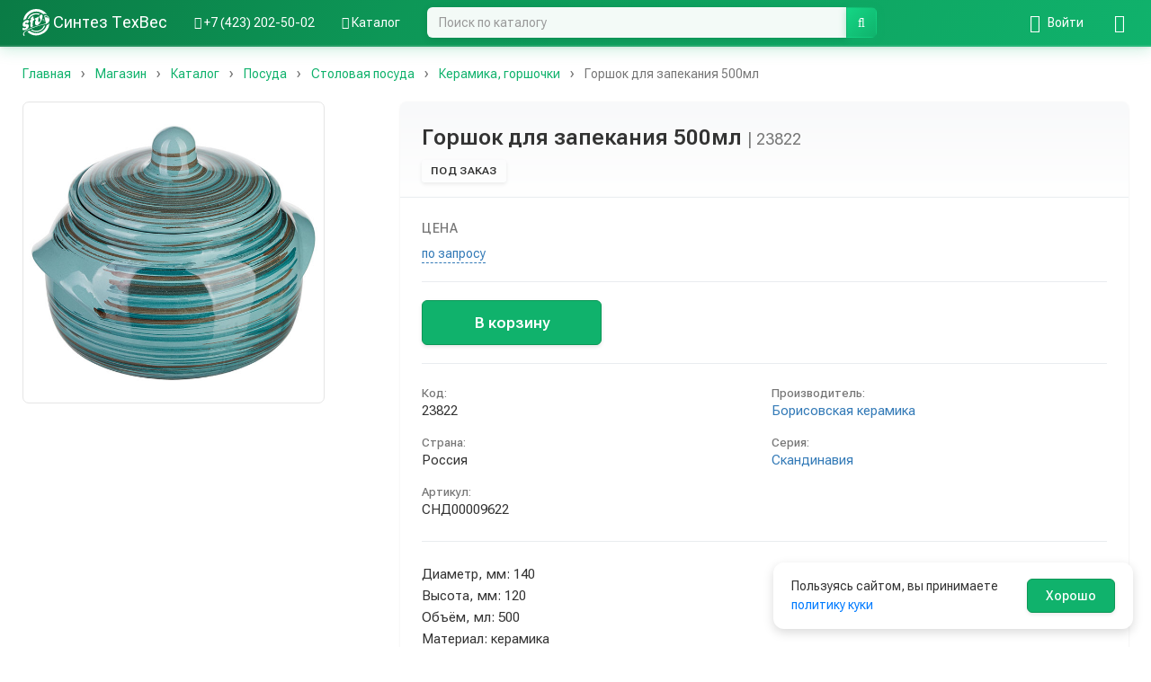

--- FILE ---
content_type: text/html; charset=UTF-8
request_url: https://sintezf.com/shop/product/gorshok-dlya-zapekaniya-500ml/11630
body_size: 8071
content:
<!DOCTYPE html>
<html lang="ru">
    <head>
        <meta charset="UTF-8" />
        <meta name="viewport" content="width=device-width, initial-scale=1.0">
        <meta name="yandex-verification" content="5877f8fc94360a7c" />
        <link rel="apple-touch-icon" sizes="180x180" href="/apple-touch-icon.png">
        <link rel="icon" type="image/png" sizes="32x32" href="/favicon-32x32.png">
        <link rel="icon" type="image/png" sizes="16x16" href="/favicon-16x16.png">
        <link rel="manifest" href="/site.webmanifest">
        <link rel="mask-icon" href="/safari-pinned-tab.svg" color="#10B26C">
        <meta name="msapplication-TileColor" content="#10B26C">
        <meta name="theme-color" content="#10B26C"/>
        <title>Купить Горшок для запекания 500мл Борисовская керамика Скандинавия | Синтез ТехВес</title>
        <meta name="description" content="Горшок для запекания 500мл Борисовская керамика Скандинавия. Заказать товар во Владивостоке с доставкой по всей России ✔ Бесплатная консультация специалиста ☎ +7 (423) 202-50-02.">
        <meta name="keywords" content="">
        <meta name="geo.region" content="RU-PRI" />
        <meta name="geo.placename" content="Владивосток" />
        <meta name="geo.position" content="43.089055;131.858817" />
        <meta name="ICBM" content="43.089055, 131.858817" />
        <meta name="google-site-verification" content="n78C644ahNtnOJeP5yrPXnN-eqhe5FkD-AVTVb08dnI" />
            <link rel="canonical" href="https://sintezf.com/shop/product/gorshok-dlya-zapekaniya-500ml/11630" />
                        <link rel="preconnect" href="https://fonts.googleapis.com">
            <link rel="preconnect" href="https://fonts.gstatic.com" crossorigin>
            <link href="https://fonts.googleapis.com/css2?family=Roboto+Flex:wght@100..1000&display=swap" rel="stylesheet">
            <link rel="stylesheet" href="/css/bootstrap.min.css" />
            <link rel="stylesheet" href="/css/variables.css" />
            <link rel="stylesheet" href="/css/font-awesome.min.css" />
            <link rel="stylesheet" href="/css/main.css" />
            <link rel="stylesheet" href="/css/navbar.css" />
            <link rel="stylesheet" href="/css/bootstrap-select.min.css" />
            <link rel="stylesheet" href="/css/modern-enhancements.css" />
            <link rel="stylesheet" href="/css/pages.css" />
        
    <link rel="stylesheet" href="/css/product-gallery.css" />
    <link rel="stylesheet" href="/css/catalog.css" />
    <link rel="stylesheet" href="/css/basket.css" />

        
                        <script src="/js/jquery.js"></script>
            <script src="/js/bootstrap.min.js"></script>
            <script src="/js/typeahead.js"></script>
            <script src="/js/common.js"></script>
            <script src="/js/bootstrap-select.min.js"></script>
            <script src="/js/catalog-search.js"></script>
            <script src="/js/js.cookie.min.js"></script>
            <script src="/js/cookie-consent.js"></script>
        
    <script src="/js/product-gallery.js"></script>
    <script src="/js/basket.js"></script>
    <script>
        $(document).ready(function(){
            window.basketQuantities = [];
        });
    </script>

    </head>
    <body>
                    <nav id="main-navbar" class="navbar navbar-default navbar-fixed-top">
                <div class="container">
                    <div class="navbar-header">
                                                <button type="button" class="navbar-toggle" data-toggle="collapse" data-target="#mobile-main-menu">
                            <span class="icon-bar"></span>
                            <span class="icon-bar"></span>
                            <span class="icon-bar"></span>
                        </button>
                                                                        <a href="/shop/basket" class="pull-right visible-xs basket-header-link" title="Корзина">
                            <i class="fa fa-shopping-basket"></i>
                            <span id="basket-total-header" class="badge basket-total" style="display: none;">
                                0&nbsp;<small>₽</small>
                            </span>
                        </a>
                        <a href="tel:+74232025002" class="pull-right visible-xs">
                            <i class="fa fa-phone"></i>
                        </a>
                        <a href="/shop/search" class="pull-right visible-xs">
                            <i class="fa fa-search"></i>
                        </a>
                                                                        <button type="button" class="pull-right visible-xs navbar-toggle catalog-toggle" data-toggle="collapse" data-target="#mobile-catalog-menu" title="Каталог">
                            <i class="fa fa-th-list"></i>
                        </button>
                                                <a class="navbar-brand" href="/">
                            <span>
                                <img src="/img/icon.svg" width="30" height="30" class="align-top" alt="Оборудование для ресторанов, кафе, столовых во Владивостоке | Синтез ТехВес">
                            </span>
                            <span class="hidden-xs">Синтез ТехВес<br></span>
                        </a>
                    </div>

                                                            <div class="collapse mobile-menu" id="mobile-catalog-menu">
                        <ul class="nav">
                                                        <li>
                                <a href="/shop/catalog/vesovoe-oborudovanie/368">
                                                                            
<img title="" alt="Весовое оборудование" width="300" class="menu-icon" src="/uploads/media/sonata_category/0001/05/thumb_4093_sonata_category_standard.jpeg" />

                                                                        <span class="menu-text">Весовое оборудование</span>
                                </a>
                            </li>
                                                        <li>
                                <a href="/shop/catalog/oborudovanie/5">
                                                                            
<img title="" alt="Оборудование" width="300" class="menu-icon" src="/uploads/media/sonata_category/0001/01/thumb_2_sonata_category_standard.jpeg" />

                                                                        <span class="menu-text">Оборудование</span>
                                </a>
                            </li>
                                                        <li>
                                <a href="/shop/catalog/posuda/7">
                                                                            
<img title="" alt="Посуда" width="300" class="menu-icon" src="/uploads/media/sonata_category/0001/01/thumb_4_sonata_category_standard.jpeg" />

                                                                        <span class="menu-text">Посуда</span>
                                </a>
                            </li>
                                                        <li>
                                <a href="/shop/catalog/konditerskiy-inventar/4">
                                                                            
<img title="" alt="Кондитерский инвентарь" width="300" class="menu-icon" src="/uploads/media/sonata_category/0001/01/thumb_1_sonata_category_standard.jpeg" />

                                                                        <span class="menu-text">Кондитерский инвентарь</span>
                                </a>
                            </li>
                                                        <li>
                                <a href="/shop/catalog/siropy-toppingi-smesi-kofe-kukuruza-dobavki-dlya-popkorna/8">
                                                                            
<img title="" alt="Сиропы, топпинги, смеси, кофе, кукуруза, добавки для попкорна" width="300" class="menu-icon" src="/uploads/media/sonata_category/0001/01/thumb_5_sonata_category_standard.jpeg" />

                                                                        <span class="menu-text">Сиропы, топпинги, смеси, кофе, кукуруза, добавки для попкорна</span>
                                </a>
                            </li>
                                                        <li>
                                <a href="/shop/catalog/povarskaya-forma-i-tekstil/6">
                                                                            
<img title="" alt="Поварская форма и текстиль" width="300" class="menu-icon" src="/uploads/media/sonata_category/0001/01/thumb_3_sonata_category_standard.jpeg" />

                                                                        <span class="menu-text">Поварская форма и текстиль</span>
                                </a>
                            </li>
                                                        <li>
                                <a href="/shop/catalog/zapchasti/415">
                                                                            
<img title="" alt="Запчасти" width="300" class="menu-icon" src="/uploads/media/sonata_category/0001/22/thumb_21807_sonata_category_standard.jpeg" />

                                                                        <span class="menu-text">Запчасти</span>
                                </a>
                            </li>
                                                    </ul>
                    </div>
                    
                                        <div class="collapse navbar-collapse mobile-menu" id="mobile-main-menu">
                        
<ul class="navbar-nav nav">
    <li class="first">
        <a href="tel:+74232025002">
            <i class="fa fa-phone"></i>
            <span>+7 (423) 202-50-02</span>
        </a>
    </li>
        <li class="catalog-dropdown hidden-xs">
        <a href="/shop/catalog/" title="Каталог">
            <i class="fa fa-th-list"></i>
            <span>Каталог</span>
        </a>
                <ul class="catalog-dropdown-menu">
                        <li>
                <a href="/shop/catalog/vesovoe-oborudovanie/368">
                                            
<img title="" alt="Весовое оборудование" width="300" class="catalog-menu-icon" src="/uploads/media/sonata_category/0001/05/thumb_4093_sonata_category_standard.jpeg" />

                                        <span class="catalog-menu-text">Весовое оборудование</span>
                </a>
            </li>
                        <li>
                <a href="/shop/catalog/oborudovanie/5">
                                            
<img title="" alt="Оборудование" width="300" class="catalog-menu-icon" src="/uploads/media/sonata_category/0001/01/thumb_2_sonata_category_standard.jpeg" />

                                        <span class="catalog-menu-text">Оборудование</span>
                </a>
            </li>
                        <li>
                <a href="/shop/catalog/posuda/7">
                                            
<img title="" alt="Посуда" width="300" class="catalog-menu-icon" src="/uploads/media/sonata_category/0001/01/thumb_4_sonata_category_standard.jpeg" />

                                        <span class="catalog-menu-text">Посуда</span>
                </a>
            </li>
                        <li>
                <a href="/shop/catalog/konditerskiy-inventar/4">
                                            
<img title="" alt="Кондитерский инвентарь" width="300" class="catalog-menu-icon" src="/uploads/media/sonata_category/0001/01/thumb_1_sonata_category_standard.jpeg" />

                                        <span class="catalog-menu-text">Кондитерский инвентарь</span>
                </a>
            </li>
                        <li>
                <a href="/shop/catalog/siropy-toppingi-smesi-kofe-kukuruza-dobavki-dlya-popkorna/8">
                                            
<img title="" alt="Сиропы, топпинги, смеси, кофе, кукуруза, добавки для попкорна" width="300" class="catalog-menu-icon" src="/uploads/media/sonata_category/0001/01/thumb_5_sonata_category_standard.jpeg" />

                                        <span class="catalog-menu-text">Сиропы, топпинги, смеси, кофе, кукуруза, добавки для попкорна</span>
                </a>
            </li>
                        <li>
                <a href="/shop/catalog/povarskaya-forma-i-tekstil/6">
                                            
<img title="" alt="Поварская форма и текстиль" width="300" class="catalog-menu-icon" src="/uploads/media/sonata_category/0001/01/thumb_3_sonata_category_standard.jpeg" />

                                        <span class="catalog-menu-text">Поварская форма и текстиль</span>
                </a>
            </li>
                        <li>
                <a href="/shop/catalog/zapchasti/415">
                                            
<img title="" alt="Запчасти" width="300" class="catalog-menu-icon" src="/uploads/media/sonata_category/0001/22/thumb_21807_sonata_category_standard.jpeg" />

                                        <span class="catalog-menu-text">Запчасти</span>
                </a>
            </li>
                    </ul>
            </li>
</ul>

<ul class="navbar-nav navbar-right nav">
                    <li class="first hidden-xs login-dropdown">
            <a href="/login" title="Войти">
                <i class="fa fa-sign-in"></i>
                <span class="hidden-xs">Войти</span>
            </a>
            <ul class="login-dropdown-menu">
                <li class="login-dropdown-text">
                    <div class="login-dropdown-info">
                        Войдите, чтобы совершать покупки и отслеживать заказы
                    </div>
                </li>
                <li role="separator" class="divider"></li>
                <li>
                    <a href="/login">
                        <i class="fa fa-sign-in"></i> Войти
                    </a>
                </li>
                <li>
                    <a href="/register">
                        <i class="fa fa-user-plus"></i> Зарегистрироваться
                    </a>
                </li>
            </ul>
        </li>
        
                <li class="first visible-xs">
            <a href="/login">
                <i class="fa fa-sign-in"></i>
                <span>Войти</span>
            </a>
        </li>
        <li class="visible-xs">
            <a href="/register">
                <i class="fa fa-user-plus"></i>
                <span>Регистрация</span>
            </a>
        </li>
            <li class="last">
        <a href="/shop/basket" title="Корзина">
            <i class="fa fa-shopping-basket"></i>
            <span id="basket-total" class="badge basket-total" style="display: none;">
                0&nbsp;<small>₽</small>
            </span>
        </a>
    </li>
</ul>

                        <form class="navbar-form hidden-xs" role="search" method="GET" action="/shop/catalog/">
                            <div class="form-group">
                                <div class="input-group">
                                    <input class="form-control" id="catalog-search" name="query" placeholder="Поиск по каталогу" autocomplete="off" type="text">
                                    <span class="input-group-btn">
                                        <button class="btn btn-default btn-md" type="submit">
                                            <i class="fa fa-search"></i>
                                        </button>
                                    </span>
                                </div>
                            </div>
                        </form>

                    </div>
                </div>
            </nav>
        
        
        
        <div class="container">
            
            <div class="clearfix">
            

    <ol class="breadcrumb" itemtype="https://schema.org/BreadcrumbList" itemscope="">
                    <li itemprop="itemListElement" itemscope="" itemtype="https://schema.org/ListItem">
                                    <a href="/" itemprop="item">
                                                    <span itemprop="name">Главная</span>
            <meta itemprop="position" content="1" />
    
                    </a>
                            </li>
                    <li itemprop="itemListElement" itemscope="" itemtype="https://schema.org/ListItem">
                                    <a href="/shop" itemprop="item">
                                                    <span itemprop="name">Магазин</span>
            <meta itemprop="position" content="2" />
    
                    </a>
                            </li>
                    <li itemprop="itemListElement" itemscope="" itemtype="https://schema.org/ListItem">
                                    <a href="/shop/catalog/katalog/2" itemprop="item">
                                                    <span itemprop="name">Каталог</span>
            <meta itemprop="position" content="3" />
    
                    </a>
                            </li>
                    <li itemprop="itemListElement" itemscope="" itemtype="https://schema.org/ListItem">
                                    <a href="/shop/catalog/posuda/7" itemprop="item">
                                                    <span itemprop="name">Посуда</span>
            <meta itemprop="position" content="4" />
    
                    </a>
                            </li>
                    <li itemprop="itemListElement" itemscope="" itemtype="https://schema.org/ListItem">
                                    <a href="/shop/catalog/stolovaya-posuda/51" itemprop="item">
                                                    <span itemprop="name">Столовая посуда</span>
            <meta itemprop="position" content="5" />
    
                    </a>
                            </li>
                    <li itemprop="itemListElement" itemscope="" itemtype="https://schema.org/ListItem">
                                    <a href="/shop/catalog/keramika-gorshochki/117" itemprop="item">
                                                    <span itemprop="name">Керамика, горшочки</span>
            <meta itemprop="position" content="6" />
    
                    </a>
                            </li>
                    <li itemprop="itemListElement" itemscope="" itemtype="https://schema.org/ListItem" class="active">
                                    <a href="/shop/product/gorshok-dlya-zapekaniya-500ml/11630" itemprop="item">
                                                    <span itemprop="name">Горшок для запекания 500мл</span>
            <meta itemprop="position" content="7" />
    
                    </a>
                            </li>
            </ol>

        </div>
    
    <div class="row">
        <div class="col-md-4">
            <div class="product-gallery">
                <div class="product-gallery-main">
                                                                        <img src="/uploads/media/product_catalog/0001/39/739627ed158d9380a7419e570eae639e64a343c0.jpeg" alt="Горшок для запекания 500мл" class="img-responsive">
                                                            </div>
                            </div>
        </div>
        <div class="col-md-8">
            <div class="product-card">
                <div class="product-card-header">
                    <h1 class="product-title">
                        Горшок для запекания 500мл <span class="product-sku">| 23822</span>                    </h1>
                    <div class="product-availability-line">
                        <div class="product-availability-badge product-availability-badge-d_on_request">
                            Под заказ
                        </div>
                                            </div>
                </div>
                <div class="product-card-body">
                    <div class="product-price-section">
                        <div class="product-price-label">Цена</div>
                        <div class="product-price-value">
                                                            <span tabindex="0" data-trigger="focus" data-toggle="popover" data-container="body" data-content="Позвоните или напишите, чтобы уточнить цену" data-placement="bottom" class="unknown-price-link">по запросу</span>                                                    </div>
                    </div>
                    
                    <div class="product-basket-section">
                                                    <div id="product-basket-controls" data-product-id="11630">
                                                                    <div class="product-basket-add">
                                        <button type="button" class="btn btn-primary product-add-to-basket-btn" id="product-add-to-basket" data-product-id="11630">
                                            В корзину
                                        </button>
                                    </div>
                                                            </div>
                                            </div>
                    
                    <div class="product-info-section">
                        <div class="product-info-grid">
                            <div class="product-info-item">
                                <span class="product-info-label">Код:</span>
                                <span class="product-info-value">23822</span>
                            </div>
                                                            <div class="product-info-item">
                                    <span class="product-info-label">Производитель:</span>
                                    <span class="product-info-value">
                                        <a href="/shop/catalog?manufacturer=532">Борисовская керамика</a>
                                    </span>
                                </div>
                                                                                        <div class="product-info-item">
                                    <span class="product-info-label">Страна:</span>
                                    <span class="product-info-value">Россия</span>
                                </div>
                                                                                        <div class="product-info-item">
                                    <span class="product-info-label">Серия:</span>
                                    <span class="product-info-value">
                                        <a href="/shop/catalog?series=804">Скандинавия</a>
                                    </span>
                                </div>
                                                                                        <div class="product-info-item">
                                    <span class="product-info-label">Артикул:</span>
                                    <span class="product-info-value">СНД00009622</span>
                                </div>
                                                                                </div>
                    </div>

                                            <div class="product-description-section">
                            <div class="product-description">
                                Диаметр, мм: 140<br>Высота, мм: 120<br>Объём, мл: 500<br>Материал:  керамика
                            </div>
                        </div>
                                    </div>
            </div>
        </div>
    </div>
        <div class="row">
        <div class="container">
            <h3 class="related-products-title">Похожие товары</h3>
            <div class="mosaic-view-mode">
                <div class="mosaic-products-container">
                                                    <div class="mosaic-product-card">
                    <a href="/shop/product/gorshok-dlya-zapekaniya-600ml/14723" class="mosaic-product-link">
                        <div class="mosaic-product-badges">
                            <div class="mosaic-product-badge mosaic-product-badge-b_in_delivery">
                                В пути
                            </div>
                                                    </div>
                        <div class="mosaic-product-image">
                                                            
<img title="" alt="Горшок для запекания 600мл" width="300" class="img-responsive" src="/uploads/media/product_catalog/0001/42/thumb_41607_product_catalog_standard.jpeg" />

                                                    </div>
                        <div class="mosaic-product-info">
                            <div class="mosaic-product-name">Горшок для запекания 600мл</div>
                                                            <div class="mosaic-product-sku">
                                    <span class="mosaic-product-label">Код: </span>
                                    <span class="mosaic-product-value">27348</span>
                                </div>
                                                                                        <div class="mosaic-product-manufacturer">
                                    <span class="mosaic-product-label">Производитель: </span>
                                    <span class="mosaic-product-value">Борисовская керамика</span>
                                </div>
                                                                                                                    <div class="mosaic-product-country">
                                    <span class="mosaic-product-label">Страна: </span>
                                    <span class="mosaic-product-value">Россия</span>
                                </div>
                                                                                        <div class="mosaic-product-price">
                                    <span class="mosaic-product-price-current"><b>390&nbsp;<small>₽</small></b></span>
                                                                    </div>
                                                    </div>
                    </a>
                                        <div class="catalog-product-basket-controls" data-product-id="14723">
                                                    <button type="button" class="btn btn-primary catalog-add-to-basket" data-product-id="14723">
                                В корзину
                            </button>
                                            </div>
                </div>
                                                        <div class="mosaic-product-card">
                    <a href="/shop/product/gorshok-dlya-zapekaniya-450ml/14714" class="mosaic-product-link">
                        <div class="mosaic-product-badges">
                            <div class="mosaic-product-badge mosaic-product-badge-d_on_request">
                                Под заказ
                            </div>
                                                    </div>
                        <div class="mosaic-product-image">
                                                            
<img title="" alt="Горшок для запекания 450мл" width="300" class="img-responsive" src="/uploads/media/product_catalog/0001/42/thumb_41598_product_catalog_standard.jpeg" />

                                                    </div>
                        <div class="mosaic-product-info">
                            <div class="mosaic-product-name">Горшок для запекания 450мл</div>
                                                            <div class="mosaic-product-sku">
                                    <span class="mosaic-product-label">Код: </span>
                                    <span class="mosaic-product-value">27369</span>
                                </div>
                                                                                        <div class="mosaic-product-manufacturer">
                                    <span class="mosaic-product-label">Производитель: </span>
                                    <span class="mosaic-product-value">Борисовская керамика</span>
                                </div>
                                                                                                                    <div class="mosaic-product-country">
                                    <span class="mosaic-product-label">Страна: </span>
                                    <span class="mosaic-product-value">Россия</span>
                                </div>
                                                                                        <div class="mosaic-product-price">
                                    <span tabindex="0" data-trigger="focus" data-toggle="popover" data-container="body" data-content="Позвоните или напишите, чтобы уточнить цену" data-placement="bottom" class="unknown-price-link">цена по запросу</span>                                </div>
                                                    </div>
                    </a>
                                        <div class="catalog-product-basket-controls" data-product-id="14714">
                                                    <button type="button" class="btn btn-primary catalog-add-to-basket" data-product-id="14714">
                                В корзину
                            </button>
                                            </div>
                </div>
                                                        <div class="mosaic-product-card">
                    <a href="/shop/product/gorshok-dlya-zapekaniya-500ml/14720" class="mosaic-product-link">
                        <div class="mosaic-product-badges">
                            <div class="mosaic-product-badge mosaic-product-badge-d_on_request">
                                Под заказ
                            </div>
                                                    </div>
                        <div class="mosaic-product-image">
                                                            
<img title="" alt="Горшок для запекания 500мл" width="300" class="img-responsive" src="/uploads/media/product_catalog/0001/42/thumb_41604_product_catalog_standard.jpeg" />

                                                    </div>
                        <div class="mosaic-product-info">
                            <div class="mosaic-product-name">Горшок для запекания 500мл</div>
                                                            <div class="mosaic-product-sku">
                                    <span class="mosaic-product-label">Код: </span>
                                    <span class="mosaic-product-value">27322</span>
                                </div>
                                                                                        <div class="mosaic-product-manufacturer">
                                    <span class="mosaic-product-label">Производитель: </span>
                                    <span class="mosaic-product-value">Борисовская керамика</span>
                                </div>
                                                                                                                    <div class="mosaic-product-country">
                                    <span class="mosaic-product-label">Страна: </span>
                                    <span class="mosaic-product-value">Россия</span>
                                </div>
                                                                                        <div class="mosaic-product-price">
                                    <span tabindex="0" data-trigger="focus" data-toggle="popover" data-container="body" data-content="Позвоните или напишите, чтобы уточнить цену" data-placement="bottom" class="unknown-price-link">цена по запросу</span>                                </div>
                                                    </div>
                    </a>
                                        <div class="catalog-product-basket-controls" data-product-id="14720">
                                                    <button type="button" class="btn btn-primary catalog-add-to-basket" data-product-id="14720">
                                В корзину
                            </button>
                                            </div>
                </div>
                                                        <div class="mosaic-product-card">
                    <a href="/shop/product/gorshok-dlya-zapekaniya-500ml/14721" class="mosaic-product-link">
                        <div class="mosaic-product-badges">
                            <div class="mosaic-product-badge mosaic-product-badge-d_on_request">
                                Под заказ
                            </div>
                                                    </div>
                        <div class="mosaic-product-image">
                                                            
<img title="" alt="Горшок для запекания 500мл" width="300" class="img-responsive" src="/uploads/media/product_catalog/0001/42/thumb_41605_product_catalog_standard.jpeg" />

                                                    </div>
                        <div class="mosaic-product-info">
                            <div class="mosaic-product-name">Горшок для запекания 500мл</div>
                                                            <div class="mosaic-product-sku">
                                    <span class="mosaic-product-label">Код: </span>
                                    <span class="mosaic-product-value">27345</span>
                                </div>
                                                                                        <div class="mosaic-product-manufacturer">
                                    <span class="mosaic-product-label">Производитель: </span>
                                    <span class="mosaic-product-value">Борисовская керамика</span>
                                </div>
                                                                                                                    <div class="mosaic-product-country">
                                    <span class="mosaic-product-label">Страна: </span>
                                    <span class="mosaic-product-value">Россия</span>
                                </div>
                                                                                        <div class="mosaic-product-price">
                                    <span tabindex="0" data-trigger="focus" data-toggle="popover" data-container="body" data-content="Позвоните или напишите, чтобы уточнить цену" data-placement="bottom" class="unknown-price-link">цена по запросу</span>                                </div>
                                                    </div>
                    </a>
                                        <div class="catalog-product-basket-controls" data-product-id="14721">
                                                    <button type="button" class="btn btn-primary catalog-add-to-basket" data-product-id="14721">
                                В корзину
                            </button>
                                            </div>
                </div>
                                                        <div class="mosaic-product-card">
                    <a href="/shop/product/gorshok-dlya-zapekaniya-500ml-lavanda/15878" class="mosaic-product-link">
                        <div class="mosaic-product-badges">
                            <div class="mosaic-product-badge mosaic-product-badge-d_on_request">
                                Под заказ
                            </div>
                                                    </div>
                        <div class="mosaic-product-image">
                                                            
<img title="" alt="Горшок для запекания 500мл Лаванда" width="300" class="img-responsive" src="/uploads/media/product_catalog/0001/43/thumb_42978_product_catalog_standard.jpeg" />

                                                    </div>
                        <div class="mosaic-product-info">
                            <div class="mosaic-product-name">Горшок для запекания 500мл Лаванда</div>
                                                            <div class="mosaic-product-sku">
                                    <span class="mosaic-product-label">Код: </span>
                                    <span class="mosaic-product-value">28611</span>
                                </div>
                                                                                        <div class="mosaic-product-manufacturer">
                                    <span class="mosaic-product-label">Производитель: </span>
                                    <span class="mosaic-product-value">Борисовская керамика</span>
                                </div>
                                                                                                                    <div class="mosaic-product-country">
                                    <span class="mosaic-product-label">Страна: </span>
                                    <span class="mosaic-product-value">Россия</span>
                                </div>
                                                                                        <div class="mosaic-product-price">
                                    <span tabindex="0" data-trigger="focus" data-toggle="popover" data-container="body" data-content="Позвоните или напишите, чтобы уточнить цену" data-placement="bottom" class="unknown-price-link">цена по запросу</span>                                </div>
                                                    </div>
                    </a>
                                        <div class="catalog-product-basket-controls" data-product-id="15878">
                                                    <button type="button" class="btn btn-primary catalog-add-to-basket" data-product-id="15878">
                                В корзину
                            </button>
                                            </div>
                </div>
                                                        <div class="mosaic-product-card">
                    <a href="/shop/product/gorshok-dlya-zharkogo-lakomka-500ml-varadero-keramika/16837" class="mosaic-product-link">
                        <div class="mosaic-product-badges">
                            <div class="mosaic-product-badge mosaic-product-badge-d_on_request">
                                Под заказ
                            </div>
                                                    </div>
                        <div class="mosaic-product-image">
                                                            
<img title="" alt="Горшок для жаркого Лакомка 500мл &quot;Варадеро&quot; керамика" width="300" class="img-responsive" src="/uploads/media/product_catalog/0001/45/thumb_44159_product_catalog_standard.jpeg" />

                                                    </div>
                        <div class="mosaic-product-info">
                            <div class="mosaic-product-name">Горшок для жаркого Лакомка 500мл &quot;Варадеро&quot; керамика</div>
                                                            <div class="mosaic-product-sku">
                                    <span class="mosaic-product-label">Код: </span>
                                    <span class="mosaic-product-value">29669</span>
                                </div>
                                                                                        <div class="mosaic-product-manufacturer">
                                    <span class="mosaic-product-label">Производитель: </span>
                                    <span class="mosaic-product-value">Борисовская керамика</span>
                                </div>
                                                                                                                    <div class="mosaic-product-country">
                                    <span class="mosaic-product-label">Страна: </span>
                                    <span class="mosaic-product-value">Россия</span>
                                </div>
                                                                                        <div class="mosaic-product-price">
                                    <span tabindex="0" data-trigger="focus" data-toggle="popover" data-container="body" data-content="Позвоните или напишите, чтобы уточнить цену" data-placement="bottom" class="unknown-price-link">цена по запросу</span>                                </div>
                                                    </div>
                    </a>
                                        <div class="catalog-product-basket-controls" data-product-id="16837">
                                                    <button type="button" class="btn btn-primary catalog-add-to-basket" data-product-id="16837">
                                В корзину
                            </button>
                                            </div>
                </div>
                                                        <div class="mosaic-product-card">
                    <a href="/shop/product/gorshok-dlya-zapekaniya-700ml-varadero-keramika/16839" class="mosaic-product-link">
                        <div class="mosaic-product-badges">
                            <div class="mosaic-product-badge mosaic-product-badge-d_on_request">
                                Под заказ
                            </div>
                                                    </div>
                        <div class="mosaic-product-image">
                                                            
<img title="" alt="Горшок для запекания 700мл &quot;Варадеро&quot; керамика" width="300" class="img-responsive" src="/uploads/media/product_catalog/0001/45/thumb_44161_product_catalog_standard.jpeg" />

                                                    </div>
                        <div class="mosaic-product-info">
                            <div class="mosaic-product-name">Горшок для запекания 700мл &quot;Варадеро&quot; керамика</div>
                                                            <div class="mosaic-product-sku">
                                    <span class="mosaic-product-label">Код: </span>
                                    <span class="mosaic-product-value">29671</span>
                                </div>
                                                                                        <div class="mosaic-product-manufacturer">
                                    <span class="mosaic-product-label">Производитель: </span>
                                    <span class="mosaic-product-value">Борисовская керамика</span>
                                </div>
                                                                                                                    <div class="mosaic-product-country">
                                    <span class="mosaic-product-label">Страна: </span>
                                    <span class="mosaic-product-value">Россия</span>
                                </div>
                                                                                        <div class="mosaic-product-price">
                                    <span tabindex="0" data-trigger="focus" data-toggle="popover" data-container="body" data-content="Позвоните или напишите, чтобы уточнить цену" data-placement="bottom" class="unknown-price-link">цена по запросу</span>                                </div>
                                                    </div>
                    </a>
                                        <div class="catalog-product-basket-controls" data-product-id="16839">
                                                    <button type="button" class="btn btn-primary catalog-add-to-basket" data-product-id="16839">
                                В корзину
                            </button>
                                            </div>
                </div>
                                </div>
            </div>
        </div>
    </div>
    
    
    <span itemscope="" itemtype="https://schema.org/Product">
                <meta itemprop="brand" content="Борисовская керамика">
                        <meta itemprop="category" content="Керамика, горшочки">
                        <meta itemprop="image" content="/uploads/media/product_catalog/0001/39/thumb_38006_product_catalog_big.jpeg">
                <meta itemprop="name" content="Горшок для запекания 500мл">

        <meta itemprop="description" content="Диаметр, мм: 140 Высота, мм: 120 Объём, мл: 500 Материал:  керамика">
        <span itemprop="offers" itemscope="" itemtype="http://schema.org/Offer">
            <meta itemprop="price" content="295.00">
            <meta itemprop="priceCurrency" content="RUB">
                        <link itemprop="availability" href="https://schema.org/OutOfStock">
                    </span>
    </span>
        </div>
        <footer class="footer">
            <div class="container">
    <div class="row">
        <div class="col-md-3 col-sm-6 col-xs-6">
            <div class="footer-logo">
                <a href="/" class="footer-logo-link">
                    <img src="/img/icon_green.svg" width="24" height="24" class="footer-logo-img" alt="Синтез ТехВес">
                    <span class="footer-logo-text">Синтез ТехВес</span>
                </a>
            </div>
            <p><a href="/shop/catalog/">Каталог</a></p>
            <p><a href="/news">Новости</a></p>
            <p><a href="/public-offer">Публичная оферта</a></p>
            <p><a href="/privacy-policy">Политика конфиденциальности</a></p>
            <p><a href="/cookies">Политика использования куки</a></p>
        </div>
        <div class="col-md-3 col-sm-6 col-xs-6">
            <p class="footer-title"><b>О компании</b></p>
            <p><a href="/info">Информация</a></p>
            <p><a href="/delivery-info">Условия доставки</a></p>
            <p><a href="/clients">Наши клиенты</a></p>
            <p><a href="/tour">3D-тур</a></p>
        </div>
        <div class="clearfix visible-xs"></div>
        <div class="col-md-3 col-sm-6 col-xs-6">
            <p class="footer-title"><b>Контакты</b></p>
            <p><a href="/contacts">Телефоны</a></p>
            <p><a href="/contacts#route">Как добраться</a></p>
            <p><a href="/contacts#managers">Наши менеджеры</a></p>
            <p class="footer-email">
                <a href="mailto:info@sintezf.ru">
                    info@sintezf.ru
                </a>
            </p>
            <p class="footer-telegram">
                <a href="https://t.me/+l6AWD6VBNbwxZjZi" target="_blank" rel="noopener noreferrer">
                    <i class="fa fa-telegram"></i> Telegram канал
                </a>
            </p>
        </div>
        <div class="col-md-3 col-sm-6 col-xs-6">
            <p class="footer-title"><b>График работы</b></p>
            <div class="footer-schedule">
                <div class="footer-schedule-days">
                    <p class="footer-schedule-item">Пн–Пт</p>
                    <p class="footer-schedule-item">Сб</p>
                    <p class="footer-schedule-item">Вс</p>
                </div>
                <div class="footer-schedule-times">
                    <p class="footer-schedule-item">09:00–17:00</p>
                    <p class="footer-schedule-item">10:00–16:00</p>
                    <p class="footer-schedule-item">Выходной</p>
                </div>
            </div>
            <p class="footer-address">
                <i class="fa fa-map-marker"></i> ул. Крыгина, 42, Владивосток
            </p>
            <p class="footer-phone">
                <a href="tel:+74232025002">
                    <i class="fa fa-phone"></i> +7 (423) 202-50-02
                </a>
            </p>
        </div>
    </div>
    <div class="row">
        <div class="col-xs-12">
            <p class="footer-copyright-bottom">© ООО Синтез ТехВес 2001-2026</p>
        </div>
    </div>
</div>
<script type='application/ld+json'>
    {
        "@context": "https://schema.org",
        "@type": "Store",
        "name": "Синтез ТехВес",
        "url": "https://sintezf.com/",
        "logo": "https://sintezf.com/img/icon_green.svg",
        "image": "https://sintezf.com/img/icon_green.svg",
        "priceRange": "$$",
        "description": "Профессиональное оборудование для ресторанов во Владивостоке. Товары для кафе, столовых, общепита. ✔ Большой ассортимент ✔ Доступные цены ✔ Все для ресторана",
        "address": {
            "@type": "PostalAddress",
            "streetAddress": "ул. Крыгина, 42",
            "addressLocality": "Владивосток",
            "addressRegion": "Приморский край",
            "postalCode": "690065",
            "addressCountry": "RU",
            "telephone": "+7 (423) 202-50-02"
        }
    }
</script>

<div id="cookie-consent">
    <div class="cookie-consent-banner">
        <span class="cookie-consent-text">
            Пользуясь сайтом, вы принимаете <a target="_blank" href="/cookies">политику куки</a>
        </span>
        <button id="cookie-agree" class="btn btn-primary">
            Хорошо
        </button>
    </div>
</div>
<script src="/js/cookie-consent.js"></script>
        </footer>

                                    <!-- Yandex.Metrika counter -->
<script>
    (function(m,e,t,r,i,k,a){m[i]=m[i]||function(){(m[i].a=m[i].a||[]).push(arguments)};
        m[i].l=1*new Date();k=e.createElement(t),a=e.getElementsByTagName(t)[0],k.async=1,k.src=r,a.parentNode.insertBefore(k,a)})
    (window, document, "script", "https://mc.yandex.ru/metrika/tag.js", "ym");

    ym(46927569, "init", {
        clickmap:true,
        trackLinks:true,
        accurateTrackBounce:true,
        webvisor:true,
        ecommerce:"dataLayer"
    });
</script>
<noscript><div><img src="https://mc.yandex.ru/watch/46927569" style="position:absolute; left:-9999px;" alt="" /></div></noscript>
<!-- /Yandex.Metrika counter -->
                                        </body>
</html>


--- FILE ---
content_type: text/css
request_url: https://sintezf.com/css/variables.css
body_size: 3275
content:
/**
 * CSS переменные для проекта
 * Все цвета, размеры и типовые значения собраны в одном месте
 * Поддерживается во всех браузерах с 2017 года
 */

:root {
    /* ============================================
       Шрифты
       ============================================ */
    --font-family-base: 'Roboto Flex', -apple-system, BlinkMacSystemFont, 'Segoe UI', Arial, sans-serif;

    /* ============================================
       Основные цвета бренда - обновленная палитра
       ============================================ */
    --color-primary: #10B26C;
    --color-primary-dark: #0D9757;
    --color-primary-darker: #0A7B45;
    --color-primary-light: #14D685;
    --color-primary-bg: #E8F5E9;
    --color-primary-border: #C8E6C9;
    --color-primary-hover-bg: #A5D6A7;

    /* ============================================
       Цвета текста
       ============================================ */
    --color-text: #333;
    --color-text-muted: #777;
    --color-text-light: #999;
    --color-text-white: #fff;

    /* ============================================
       Цвета границ и фонов
       ============================================ */
    --color-border: #ddd;
    --color-border-light: #e9ecef;
    --color-border-dark: #d0d0d0;
    --color-bg-light: #f8f9fa;
    --color-bg-white: #fff;
    --color-bg-hover: #f5f5f5;

    /* ============================================
       Цвета состояний
       ============================================ */
    --color-danger: #dc3545;
    --color-danger-dark: #c82333;
    --color-warning: #ffc107;
    --color-info: #17a2b8;
    --color-success: #28a745;

    /* ============================================
       Тени - улучшенные для современного вида
       ============================================ */
    --shadow-sm: 0 2px 4px rgba(0, 0, 0, 0.08);
    --shadow-md: 0 4px 12px rgba(0, 0, 0, 0.12);
    --shadow-lg: 0 8px 24px rgba(0, 0, 0, 0.18);
    --shadow-navbar: 0 2px 16px rgba(16, 178, 108, 0.25), 0 1px 4px rgba(0, 0, 0, 0.08);

    /* ============================================
       Скругления
       ============================================ */
    --radius-sm: 4px;
    --radius-md: 6px;
    --radius-lg: 8px;
    --radius-xl: 12px;

    /* ============================================
       Переходы
       ============================================ */
    --transition-fast: all 0.15s ease;
    --transition-base: all 0.2s ease;
    --transition-slow: all 0.3s ease;

    /* ============================================
       Размеры элементов корзины
       ============================================ */
    --basket-btn-height: 38px;
    --basket-btn-height-sm: 28px;
    --basket-btn-height-lg: 50px;
    --basket-input-width: 120px;
    --basket-input-width-sm: 100px;
    --basket-input-width-lg: 200px;

    /* ============================================
       z-index слои
       ============================================ */
    --z-dropdown: 1000;
    --z-sticky: 1020;
    --z-fixed: 1030;
    --z-modal-backdrop: 1040;
    --z-modal: 1050;
    --z-popover: 10050;
    --z-tooltip: 1070;
}



--- FILE ---
content_type: text/css
request_url: https://sintezf.com/css/navbar.css
body_size: 29082
content:
/**
 * Стили навигационной панели
 * Переопределяет Bootstrap стили через специфичность селекторов
 * Использует #main-navbar ID для повышения приоритета
 */

/* ============================================
   Основные стили навбара
   ============================================ */

#main-navbar.navbar-default {
    background: linear-gradient(120deg, var(--color-primary-darker) 0%, var(--color-primary-dark) 35%, var(--color-primary) 100%);
    background-color: var(--color-primary);
    border: none;
    border-bottom: 2px solid rgba(255, 255, 255, 0.1);
    box-shadow: var(--shadow-navbar);
    -webkit-box-shadow: var(--shadow-navbar);
    backdrop-filter: blur(8px);
    -webkit-backdrop-filter: blur(8px);
}

#main-navbar.navbar-default .navbar-brand {
    padding: 10px 15px;
    color: var(--color-text-white);
}

#main-navbar.navbar-default .navbar-brand:hover,
#main-navbar.navbar-default .navbar-brand:focus {
    color: var(--color-text-white);
}

#main-navbar.navbar-default .navbar-text {
    color: var(--color-text-white);
}

#main-navbar.navbar-default .navbar-nav > li > a {
    color: var(--color-text-white);
    transition: var(--transition-base);
    position: relative;
}

#main-navbar.navbar-default .navbar-nav > li > a:hover,
#main-navbar.navbar-default .navbar-nav > li > a:focus {
    color: var(--color-text-white);
    background-color: rgba(255, 255, 255, 0.15);
    transition: var(--transition-base);
}

#main-navbar.navbar-default .navbar-nav > .active > a,
#main-navbar.navbar-default .navbar-nav > .active > a:hover,
#main-navbar.navbar-default .navbar-nav > .active > a:focus {
    color: var(--color-text-white);
    background-color: rgba(255, 255, 255, 0.2);
    box-shadow: inset 0 -3px 0 0 rgba(255, 255, 255, 0.5);
}

#main-navbar.navbar-default .navbar-nav > .open > a,
#main-navbar.navbar-default .navbar-nav > .open > a:hover,
#main-navbar.navbar-default .navbar-nav > .open > a:focus {
    color: var(--color-text-white);
    background-color: rgba(255, 255, 255, 0.15);
}

#main-navbar.navbar-default .navbar-toggle {
    border: 2px solid rgba(255, 255, 255, 0.3);
    background-color: transparent;
    transition: var(--transition-base);
}

#main-navbar.navbar-default .navbar-toggle:hover,
#main-navbar.navbar-default .navbar-toggle:focus {
    background-color: rgba(255, 255, 255, 0.15);
    border-color: rgba(255, 255, 255, 0.5);
    transform: scale(1.05);
}

#main-navbar.navbar-default .navbar-toggle .icon-bar {
    background-color: var(--color-text-white);
    border-radius: 2px;
    transition: var(--transition-base);
}

#main-navbar.navbar-default .navbar-collapse,
#main-navbar.navbar-default .navbar-form {
    border-color: var(--color-text-white);
}

#main-navbar.navbar-default .navbar-link {
    color: var(--color-text-white);
}

#main-navbar.navbar-default .navbar-link:hover {
    color: var(--color-text-white);
}

/* ============================================
   Форма поиска в навбаре
   ============================================ */

#main-navbar .navbar-form {
    margin-left: 15px !important;
}

#main-navbar .navbar-form .form-group .input-group .form-control {
    background-color: rgba(255, 255, 255, 0.95);
    color: var(--color-text);
    outline: none;
    border: 1px solid transparent;
    box-shadow: 0 2px 8px rgba(0, 0, 0, 0.1);
    -webkit-box-shadow: 0 2px 8px rgba(0, 0, 0, 0.1);
    transition: var(--transition-base);
}

#main-navbar .navbar-form .form-group .input-group .form-control:focus {
    background-color: var(--color-bg-white);
    border-color: rgba(255, 255, 255, 0.5);
    box-shadow: 0 4px 12px rgba(0, 0, 0, 0.15);
    -webkit-box-shadow: 0 4px 12px rgba(0, 0, 0, 0.15);
}

#main-navbar .navbar-form .form-group .input-group-btn .btn {
    background: linear-gradient(135deg, var(--color-primary-light) 0%, var(--color-primary) 100%);
    background-color: var(--color-primary);
    border: 1px solid transparent;
    color: var(--color-text-white);
    transition: var(--transition-base);
    box-shadow: 0 2px 8px rgba(16, 178, 108, 0.3);
    -webkit-box-shadow: 0 2px 8px rgba(16, 178, 108, 0.3);
}

#main-navbar .navbar-form .form-group .input-group-btn .btn:focus,
#main-navbar .navbar-form .form-group .input-group-btn .btn:hover {
    color: var(--color-text-white);
    background: linear-gradient(135deg, var(--color-primary) 0%, var(--color-primary-dark) 100%);
    background-color: var(--color-primary-dark);
    border-color: transparent;
    box-shadow: 0 4px 12px rgba(16, 178, 108, 0.4);
    -webkit-box-shadow: 0 4px 12px rgba(16, 178, 108, 0.4);
}

#main-navbar.navbar-default .navbar-nav > li > a > span.badge {
    color: var(--color-primary-dark);
    background: linear-gradient(135deg, #fff 0%, #f5f5f5 100%);
    background-color: var(--color-bg-white);
    font-weight: 600;
    box-shadow: 0 2px 6px rgba(0, 0, 0, 0.15);
    -webkit-box-shadow: 0 2px 6px rgba(0, 0, 0, 0.15);
}

/* ============================================
   Иконки в меню
   ============================================ */


#main-navbar.navbar-default .navbar-nav.navbar-right > li > a {
    display: flex;
    align-items: center;
    justify-content: center;
    padding: 15px;
    min-width: 50px;
    height: 50px;
}

#main-navbar.navbar-default .navbar-nav.navbar-right > li > a > i.fa {
    font-size: 1.4em;
    line-height: 1;
    margin: 0;
    vertical-align: middle;
}

/* ============================================
   Badge корзины
   ============================================ */

#main-navbar.navbar-default .navbar-nav > li.last > a {
    padding: 15px;
    min-width: 50px;
    height: 50px;
}

#main-navbar.navbar-default .navbar-nav > li.last > a #basket-total {
    margin-left: 5px;
}

/* ============================================
   Dropdown аккаунта
   ============================================ */

#main-navbar.navbar-default .navbar-nav > li.dropdown > a {
    padding: 15px;
    min-width: 50px;
    height: 50px;
}

/* Текст в кнопках навбара на десктопе */
#main-navbar.navbar-default .navbar-nav.navbar-right > li > a > span.hidden-xs {
    margin-left: 8px;
    font-size: 14px;
    white-space: nowrap;
    color: var(--color-text-white);
    background-color: transparent;
}

/* ============================================
   Dropdown меню профиля
   ============================================ */

#main-navbar.navbar-default .navbar-nav > li.dropdown .dropdown-menu {
    margin-top: 0;
    padding-top: 10px;
    list-style: none;
}

#main-navbar.navbar-default .navbar-nav > li.dropdown .dropdown-menu > li {
    list-style: none;
    margin: 0;
    padding: 0;
}

/* ============================================
   Typeahead поиск
   ============================================ */

/* Контейнер выпадающего меню поиска */
.typeahead.dropdown-menu {
    margin-top: 8px;
    padding: 8px 0;
    background-color: var(--color-bg-white);
    border: none;
    border-radius: var(--radius-md);
    box-shadow: 0 8px 24px rgba(0, 0, 0, 0.12), 0 2px 8px rgba(16, 178, 108, 0.08);
    -webkit-box-shadow: 0 8px 24px rgba(0, 0, 0, 0.12), 0 2px 8px rgba(16, 178, 108, 0.08);
    min-width: 100%;
    max-width: 500px;
    max-height: 400px;
    overflow-y: auto;
    -webkit-overflow-scrolling: touch;
    animation: fadeInDown 0.2s ease-out;
}

@keyframes fadeInDown {
    from {
        opacity: 0;
    }
    to {
        opacity: 1;
    }
}

/* Элементы списка результатов */
.typeahead.dropdown-menu li {
    margin: 0;
    padding: 0;
}

.typeahead.dropdown-menu li a {
    word-wrap: break-word;
    white-space: normal;
    padding: 10px 15px;
    min-height: 60px;
    position: relative;
    display: block;
    color: var(--color-text);
    text-decoration: none;
    transition: var(--transition-base);
    border-bottom: 1px solid var(--color-border-light);
}

.typeahead.dropdown-menu li:last-child a {
    border-bottom: none;
}

.typeahead.dropdown-menu li a:hover,
.typeahead.dropdown-menu li a:focus,
.typeahead.dropdown-menu li.active a {
    background: linear-gradient(90deg, rgba(16, 178, 108, 0.1) 0%, rgba(16, 178, 108, 0.06) 100%);
    background-color: rgba(16, 178, 108, 0.08);
    color: var(--color-primary);
    outline: none;
}

/* Внутренний контейнер элемента */
.typeahead-inner {
    position: relative;
    display: flex;
    align-items: center;
    min-height: 40px;
}

.typeahead-inner .item-img {
    position: absolute;
    left: 0;
    top: 0;
    width: 40px;
    height: 40px;
    padding: 1px;
    box-sizing: border-box;
    background-color: var(--color-bg-light);
    background-size: cover;
    background-position: center;
    background-repeat: no-repeat;
    background-origin: content-box;
    border: 1px solid var(--color-border-light);
    border-radius: var(--radius-sm);
    flex-shrink: 0;
}

.typeahead-inner .item-body {
    flex: 1;
    padding-left: 50px;
    min-height: 40px;
    display: flex;
    flex-direction: column;
    justify-content: center;
}

.typeahead-inner .item-heading {
    display: block;
    line-height: 1.4;
    font-size: 14px;
    margin: 0;
    color: inherit;
}

.typeahead-inner .item-heading u {
    text-decoration: underline;
    font-weight: 600;
    color: var(--color-primary);
}

.typeahead-inner .item-heading .product-sku {
    font-size: 12px;
    font-weight: 400;
    color: var(--color-text-muted, #666);
}

.typeahead-inner .product-manufacturer-model {
    display: block;
    margin-top: 6px;
    font-size: 12px;
    line-height: 1.3;
    color: var(--color-text-muted, #666);
}

.typeahead-inner .product-manufacturer-model .manufacturer-name {
    font-weight: 500;
    color: var(--color-text, #333);
}

.typeahead-inner .product-manufacturer-model .model-separator {
    color: var(--color-text-muted, #999);
    margin: 0 3px;
}

.typeahead-inner .product-manufacturer-model .model-name {
    color: var(--color-text-muted, #666);
}

.typeahead-inner .product-manufacturer-model .product-availability-text {
    color: var(--color-text-muted, #666);
}

.typeahead-inner .product-manufacturer-model .product-price {
    color: var(--color-text, #333);
    font-weight: 600;
}

/* Индикатор "Посмотреть еще результаты" */
.typeahead.dropdown-menu li.search-more-item a {
    padding: 0;
    min-height: auto;
}

.typeahead.dropdown-menu li .search-more-results-indicator {
    display: block;
    padding: 12px 15px;
    text-align: center;
    color: var(--color-primary);
    font-weight: 500;
    font-size: 14px;
    cursor: pointer;
    width: 100%;
    box-sizing: border-box;
}

.typeahead.dropdown-menu li.search-more-item.active a,
.typeahead.dropdown-menu li.search-more-item.active .search-more-results-indicator,
.typeahead.dropdown-menu li.search-more-item .search-more-results-indicator:hover {
    background: linear-gradient(90deg, rgba(16, 178, 108, 0.12) 0%, rgba(16, 178, 108, 0.08) 100%);
    background-color: rgba(16, 178, 108, 0.1);
    color: var(--color-primary);
}

/* Пустое состояние */
.typeahead.dropdown-menu li.empty-message a {
    padding: 15px;
    text-align: center;
    color: var(--color-text-muted);
    font-style: italic;
    border-bottom: none;
}

.typeahead.dropdown-menu li.empty-message a:hover {
    background-color: transparent;
    color: var(--color-text-muted);
}

/* ============================================
   Dropdown меню входа
   ============================================ */

#main-navbar.navbar-default .navbar-nav > li.login-dropdown {
    position: relative;
}

#main-navbar.navbar-default .navbar-nav > li.login-dropdown .login-dropdown-menu {
    display: none;
    position: absolute;
    top: 100%;
    right: 0;
    min-width: 280px;
    background-color: var(--color-bg-white);
    border: none;
    border-radius: var(--radius-md);
    box-shadow: 0 8px 24px rgba(0, 0, 0, 0.12), 0 2px 8px rgba(16, 178, 108, 0.08);
    -webkit-box-shadow: 0 8px 24px rgba(0, 0, 0, 0.12), 0 2px 8px rgba(16, 178, 108, 0.08);
    padding: 8px 0;
    margin-top: 0;
    z-index: var(--z-dropdown);
    list-style: none;
    animation: fadeInDown 0.2s ease-out;
}

#main-navbar.navbar-default .navbar-nav > li.login-dropdown .login-dropdown-menu > li {
    list-style: none;
    margin: 0;
    padding: 0;
}

#main-navbar.navbar-default .navbar-nav > li.login-dropdown:hover .login-dropdown-menu,
#main-navbar.navbar-default .navbar-nav > li.login-dropdown .login-dropdown-menu:hover,
#main-navbar.navbar-default .navbar-nav > li.login-dropdown.open .login-dropdown-menu {
    display: block;
}

#main-navbar.navbar-default .navbar-nav > li.login-dropdown .login-dropdown-text {
    padding: 0;
}

#main-navbar.navbar-default .navbar-nav > li.login-dropdown .login-dropdown-info {
    padding: 12px 16px;
    color: var(--color-text);
    font-size: 14px;
    line-height: 1.5;
    text-align: left;
    border-bottom: 1px solid var(--color-border-light);
}

#main-navbar.navbar-default .navbar-nav > li.login-dropdown .login-dropdown-menu > li > a {
    color: var(--color-text);
    padding: 10px 16px;
    display: flex;
    align-items: center;
    text-decoration: none;
    transition: var(--transition-base);
}

#main-navbar.navbar-default .navbar-nav > li.login-dropdown .login-dropdown-menu > li > a:hover,
#main-navbar.navbar-default .navbar-nav > li.login-dropdown .login-dropdown-menu > li > a:focus {
    background: linear-gradient(90deg, rgba(16, 178, 108, 0.12) 0%, rgba(16, 178, 108, 0.08) 100%);
    background-color: rgba(16, 178, 108, 0.1);
    color: var(--color-primary);
}

#main-navbar.navbar-default .navbar-nav > li.login-dropdown .login-dropdown-menu > li > a > i.fa {
    margin-right: 10px;
    width: 20px;
    text-align: center;
    font-size: 16px;
}

#main-navbar.navbar-default .navbar-nav > li.login-dropdown .login-dropdown-menu .divider {
    margin: 0;
    height: 1px;
    background-color: var(--color-border-light);
}

/* ============================================
   Dropdown меню профиля (при наведении)
   ============================================ */

#main-navbar.navbar-default .navbar-nav > li.profile-dropdown {
    position: relative;
}

#main-navbar.navbar-default .navbar-nav > li.profile-dropdown .profile-dropdown-menu {
    display: none;
    position: absolute;
    top: 100%;
    right: 0;
    min-width: 200px;
    background-color: var(--color-bg-white);
    border: none;
    border-radius: var(--radius-md);
    box-shadow: 0 8px 24px rgba(0, 0, 0, 0.12), 0 2px 8px rgba(16, 178, 108, 0.08);
    -webkit-box-shadow: 0 8px 24px rgba(0, 0, 0, 0.12), 0 2px 8px rgba(16, 178, 108, 0.08);
    padding: 8px 0;
    margin-top: 0;
    z-index: var(--z-dropdown);
    list-style: none;
    animation: fadeInDown 0.2s ease-out;
}

#main-navbar.navbar-default .navbar-nav > li.profile-dropdown .profile-dropdown-menu > li {
    list-style: none;
    margin: 0;
    padding: 0;
}

#main-navbar.navbar-default .navbar-nav > li.profile-dropdown:hover .profile-dropdown-menu,
#main-navbar.navbar-default .navbar-nav > li.profile-dropdown .profile-dropdown-menu:hover {
    display: block;
}

#main-navbar.navbar-default .navbar-nav > li.profile-dropdown .profile-dropdown-menu > li > a {
    color: var(--color-text);
    padding: 10px 16px;
    display: flex;
    align-items: center;
    text-decoration: none;
    transition: var(--transition-base);
}

#main-navbar.navbar-default .navbar-nav > li.profile-dropdown .profile-dropdown-menu > li > a:hover,
#main-navbar.navbar-default .navbar-nav > li.profile-dropdown .profile-dropdown-menu > li > a:focus {
    background: linear-gradient(90deg, rgba(16, 178, 108, 0.12) 0%, rgba(16, 178, 108, 0.08) 100%);
    background-color: rgba(16, 178, 108, 0.1);
    color: var(--color-primary);
}

#main-navbar.navbar-default .navbar-nav > li.profile-dropdown .profile-dropdown-menu > li > a > i.fa {
    margin-right: 10px;
    width: 20px;
    text-align: center;
    font-size: 16px;
}

#main-navbar.navbar-default .navbar-nav > li.profile-dropdown .profile-dropdown-menu .divider {
    margin: 0;
    height: 1px;
    background-color: var(--color-border-light);
}

/* ============================================
   Dropdown меню каталога (при наведении на десктопе)
   ============================================ */

#main-navbar.navbar-default .navbar-nav > li.catalog-dropdown {
    position: relative;
    margin-right: 15px;
}

#main-navbar.navbar-default .navbar-nav > li.catalog-dropdown .catalog-dropdown-menu {
    display: none;
    position: absolute;
    top: 100%;
    left: 0;
    min-width: 280px;
    background-color: var(--color-bg-white);
    border: none;
    border-radius: var(--radius-md);
    box-shadow: 0 8px 24px rgba(0, 0, 0, 0.12), 0 2px 8px rgba(16, 178, 108, 0.08);
    -webkit-box-shadow: 0 8px 24px rgba(0, 0, 0, 0.12), 0 2px 8px rgba(16, 178, 108, 0.08);
    padding: 8px 0;
    margin-top: 0;
    z-index: var(--z-dropdown);
    list-style: none;
    animation: fadeInDown 0.2s ease-out;
}

#main-navbar.navbar-default .navbar-nav > li.catalog-dropdown .catalog-dropdown-menu > li {
    list-style: none;
    margin: 0;
    padding: 0;
}

#main-navbar.navbar-default .navbar-nav > li.catalog-dropdown:hover .catalog-dropdown-menu,
#main-navbar.navbar-default .navbar-nav > li.catalog-dropdown .catalog-dropdown-menu:hover {
    display: block;
}

#main-navbar.navbar-default .navbar-nav > li.catalog-dropdown .catalog-dropdown-menu > li > a {
    color: var(--color-text);
    padding: 10px 16px;
    display: flex;
    align-items: center;
    text-decoration: none;
    transition: var(--transition-base);
    word-wrap: break-word;
    white-space: normal;
    overflow-wrap: break-word;
}

#main-navbar.navbar-default .navbar-nav > li.catalog-dropdown .catalog-dropdown-menu > li > a .catalog-menu-icon {
    width: 24px;
    height: 24px;
    object-fit: cover;
    margin-right: 12px;
    flex-shrink: 0;
}

#main-navbar.navbar-default .navbar-nav > li.catalog-dropdown .catalog-dropdown-menu > li > a .catalog-menu-text {
    flex: 1;
}

#main-navbar.navbar-default .navbar-nav > li.catalog-dropdown .catalog-dropdown-menu > li > a:hover,
#main-navbar.navbar-default .navbar-nav > li.catalog-dropdown .catalog-dropdown-menu > li > a:focus {
    background: linear-gradient(90deg, rgba(16, 178, 108, 0.12) 0%, rgba(16, 178, 108, 0.08) 100%);
    background-color: rgba(16, 178, 108, 0.1);
    color: var(--color-primary);
}

/* ============================================
   Мобильные ссылки в navbar header
   ============================================ */

.navbar-header .visible-xs.basket-header-link,
.navbar-header .visible-xs[href^="tel:"],
.navbar-header .visible-xs[href*="search"],
.navbar-header .visible-xs.catalog-dropdown-toggle {
    padding: 15px;
    color: white;
    text-decoration: none !important;
}

.navbar-header .visible-xs.basket-header-link:hover,
.navbar-header .visible-xs.basket-header-link:focus,
.navbar-header .visible-xs[href^="tel:"]:hover,
.navbar-header .visible-xs[href^="tel:"]:focus,
.navbar-header .visible-xs[href*="search"]:hover,
.navbar-header .visible-xs[href*="search"]:focus,
.navbar-header .visible-xs.catalog-dropdown-toggle:hover,
.navbar-header .visible-xs.catalog-dropdown-toggle:focus {
    text-decoration: none !important;
}

.navbar-brand img.align-top {
    margin-bottom: 2px;
}

#main-navbar .navbar-form .form-group {
    display: inline;
}

#main-navbar .navbar-form .form-group .input-group {
    display: table;
    max-width: 500px;
}

#main-navbar .navbar-form .form-group .input-group-btn {
    width: 1%;
}

/* Скрытие badge корзины когда она пуста */
.basket-total.hidden {
    display: none;
}

/* ============================================
   Мобильная версия
   ============================================ */

@media (max-width: 767px) {
    /* Строгая высота навбара на мобильных - 50px */
    #main-navbar.navbar-default {
        min-height: 50px;
        height: 50px;
        padding-top: 0;
        padding-bottom: 0;
        box-sizing: border-box;
        -webkit-box-sizing: border-box;
    }
    
    /* Меню на всю ширину экрана - убираем ограничения контейнера */
    #main-navbar.navbar-default .container {
        padding-left: 0;
        padding-right: 0;
        padding-top: 0;
        padding-bottom: 0;
        width: 100%;
        max-width: 100%;
        height: 50px;
        min-height: 50px;
        max-height: 50px;
        box-sizing: border-box;
        -webkit-box-sizing: border-box;
    }
    
    /* Убираем ограничения у navbar-header и фиксируем высоту */
    #main-navbar.navbar-default .navbar-header {
        width: 100%;
        margin-left: 0;
        margin-right: 0;
        margin-bottom: 0;
        padding-bottom: 0;
        height: 50px;
        min-height: 50px;
    }
    
    /* Убираем margin-bottom у изображения в navbar-brand на мобильных */
    #main-navbar.navbar-default .navbar-brand img.align-top {
        margin-bottom: 0;
    }
    
    /* ============================================
       Единые стили для мобильных меню (.mobile-menu)
       Используется для основного меню и меню каталога
       ============================================ */
    
    /* Мобильное меню (открытое и во время анимации) */
    #main-navbar .mobile-menu.in,
    #main-navbar .mobile-menu.collapsing {
        position: fixed;
        top: 50px;
        left: 0;
        right: 0;
        width: 100%;
        max-height: calc(100vh - 50px);
        background-color: var(--color-bg-white);
        border-top: 1px solid var(--color-border-light);
        box-shadow: 0 2px 4px rgba(0, 0, 0, 0.1);
        -webkit-box-shadow: 0 2px 4px rgba(0, 0, 0, 0.1);
        padding: 0;
        margin: 0;
        z-index: 1040;
        overflow-y: auto;
        -webkit-overflow-scrolling: touch;
    }
    
    /* Список в мобильном меню */
    #main-navbar .mobile-menu .nav,
    #main-navbar .mobile-menu .navbar-nav {
        margin: 0;
        padding: 0;
        list-style: none;
        float: none;
    }
    
    #main-navbar .mobile-menu .nav > li,
    #main-navbar .mobile-menu .navbar-nav > li {
        margin: 0;
        padding: 0;
        border-bottom: 1px solid var(--color-border-light);
        float: none;
    }
    
    #main-navbar .mobile-menu .nav > li:last-child,
    #main-navbar .mobile-menu .navbar-nav > li:last-child {
        border-bottom: none;
    }
    
    /* Ссылки в мобильном меню */
    #main-navbar .mobile-menu .nav > li > a,
    #main-navbar .mobile-menu .navbar-nav > li > a {
        color: var(--color-text);
        padding: 15px 20px;
        font-size: 16px;
        line-height: 1.5;
        display: flex;
        align-items: center;
        text-decoration: none;
        transition: var(--transition-base);
    }
    
    #main-navbar .mobile-menu .nav > li > a:hover,
    #main-navbar .mobile-menu .nav > li > a:focus,
    #main-navbar .mobile-menu .navbar-nav > li > a:hover,
    #main-navbar .mobile-menu .navbar-nav > li > a:focus {
        background: linear-gradient(90deg, rgba(16, 178, 108, 0.12) 0%, rgba(16, 178, 108, 0.08) 100%);
        background-color: rgba(16, 178, 108, 0.1);
        color: var(--color-primary);
    }
    
    /* Иконки FontAwesome в мобильном меню */
    #main-navbar .mobile-menu .nav > li > a > i.fa,
    #main-navbar .mobile-menu .navbar-nav > li > a > i.fa,
    #main-navbar .mobile-menu.navbar-collapse .navbar-nav > li > a > i.fa {
        font-size: 18px;
        width: 28px;
        min-width: 28px;
        margin-right: 15px !important;
        text-align: center;
        flex-shrink: 0;
    }
    
    /* Иконки категорий (изображения) */
    #main-navbar .mobile-menu .nav > li > a .menu-icon {
        width: 32px;
        height: 32px;
        object-fit: cover;
        margin-right: 15px;
        flex-shrink: 0;
    }
    
    /* Текст в пунктах меню */
    #main-navbar .mobile-menu .nav > li > a .menu-text,
    #main-navbar .mobile-menu .nav > li > a > span,
    #main-navbar .mobile-menu .navbar-nav > li > a > span {
        flex: 1;
        background-color: transparent;
    }
    
    /* Скрываем корзину в основном меню (она в хедере) */
    #main-navbar .mobile-menu .nav > li.last,
    #main-navbar .mobile-menu .navbar-nav > li.last {
        display: none;
    }
    
    /* Бейдж корзины в хедере на мобильных - белый и по центру */
    .navbar-header .basket-header-link {
        display: inline-block;
        vertical-align: middle;
    }
    
    .navbar-header .basket-header-link i.fa {
        font-size: 1.5em;
        line-height: 1;
        display: inline-block;
        vertical-align: middle;
        transform: scale(0.875);
        transform-origin: center center;
    }
    
    .navbar-header #basket-total-header {
        margin-left: 5px;
        background-color: var(--color-bg-white);
        color: var(--color-primary);
        vertical-align: middle;
        line-height: 1;
        display: inline-block;
        padding: 3px 7px;
    }
    
    /* Цвет текста для span (видимый текст) в мобильном меню */
    #main-navbar.navbar-default .navbar-collapse .navbar-nav > li > a > span.visible-xs,
    #main-navbar.navbar-default .navbar-ex1-collapse .navbar-nav > li > a > span.visible-xs {
        color: inherit;
        background-color: transparent;
    }
    
    /* Убираем белый фон у span при hover в мобильном меню */
    #main-navbar.navbar-default .navbar-collapse .navbar-nav > li > a:hover > span.visible-xs,
    #main-navbar.navbar-default .navbar-collapse .navbar-nav > li > a:focus > span.visible-xs,
    #main-navbar.navbar-default .navbar-ex1-collapse .navbar-nav > li > a:hover > span.visible-xs,
    #main-navbar.navbar-default .navbar-ex1-collapse .navbar-nav > li > a:focus > span.visible-xs {
        background-color: transparent;
    }
    
    /* Увеличенные иконки телефона и поиска в шапке на мобильных */
    .navbar-header .visible-xs i.fa {
        font-size: 1.5em;
    }
    
    /* Фиксируем высоту navbar-toggle на мобильных */
    #main-navbar.navbar-default .navbar-toggle {
        margin-top: 8px;
        margin-bottom: 8px;
        padding: 9px 10px;
    }
    
    /* Убираем лишние отступы у navbar-brand на мобильных */
    #main-navbar.navbar-default .navbar-brand {
        padding-top: 10px;
        padding-bottom: 10px;
        height: 50px;
        line-height: 30px;
        display: flex;
        align-items: center;
    }
    
    /* Убираем лишние отступы у элементов в navbar-header */
    .navbar-header .visible-xs.basket-header-link,
    .navbar-header .visible-xs[href^="tel:"],
    .navbar-header .visible-xs[href*="search"] {
        padding: 15px;
        height: 50px;
        display: inline-flex;
        align-items: center;
        box-sizing: border-box;
    }
    
    /* Кнопка каталога в шапке */
    #main-navbar .navbar-toggle.catalog-toggle {
        border: none;
        background: transparent;
        padding: 15px;
        margin: 0;
        height: 50px;
        display: inline-flex;
        align-items: center;
    }
    
    #main-navbar .navbar-toggle.catalog-toggle i.fa {
        font-size: 1.5em;
        color: var(--color-text-white);
    }
    
    /* Скрываем десктопные dropdown меню на мобильных */
    #main-navbar.navbar-default .navbar-nav > li.login-dropdown .login-dropdown-menu,
    #main-navbar.navbar-default .navbar-nav > li.profile-dropdown .profile-dropdown-menu,
    #main-navbar.navbar-default .navbar-nav > li.catalog-dropdown .catalog-dropdown-menu {
        display: none;
    }
}

/* ============================================
   Узкие экраны (меньше 400px)
   ============================================ */

@media (max-width: 400px) {
    /* Скрываем сумму в корзине на узких экранах */
    .navbar-header #basket-total-header {
        display: none !important;
    }
    
    #main-navbar.navbar-default .navbar-nav > li.last > a #basket-total {
        display: none !important;
    }
}


--- FILE ---
content_type: text/css
request_url: https://sintezf.com/css/catalog.css
body_size: 17337
content:
/**
 * Стили для каталога товаров
 * Включает дерево категорий, таблицу товаров, мозаичный вид
 */

/* ============================================
   Дерево категорий
   ============================================ */

#main-catalog .list-group-item {
    border-radius: 4px;
    cursor: pointer;
    transition: all 0.2s ease;
    margin-bottom: 4px;
    border: none;
    background-color: transparent;
    padding: 10px 15px;
}

#main-catalog .list-group-item:hover {
    background-color: var(--color-bg-hover);
    transform: translateX(3px);
}

#main-catalog .list-group-item.active {
    background-color: var(--color-primary);
    color: var(--color-text-white);
    border: none;
    font-weight: 500;
}

#main-catalog .list-group-item.active:hover {
    background-color: var(--color-primary-dark);
    transform: translateX(3px);
}

#main-catalog .list-group-submenu {
    margin-left: 15px;
    margin-top: 4px;
    transition: height 0.35s ease;
}

#main-catalog .list-group {
    border: none;
    box-shadow: none;
    -webkit-box-shadow: none;
    background-color: transparent;
}

/* Стили для интерактивного дерева */
#main-catalog .catalog-tree-toggle {
    display: flex;
    align-items: center;
}

#main-catalog .catalog-tree-icon {
    margin-right: 8px;
    width: 14px;
    text-align: center;
    transition: var(--transition-base);
    cursor: pointer;
    flex-shrink: 0;
}

#main-catalog .catalog-tree-icon:hover {
    opacity: 0.7;
}

#main-catalog .catalog-tree-label {
    flex: 1;
}

#main-catalog .catalog-tree-toggle.active .catalog-tree-icon {
    color: var(--color-text-white);
}

#main-catalog .list-group-item .badge {
    margin-left: auto;
}

#main-catalog .list-group-item.active .badge {
    background-color: rgba(255, 255, 255, 0.3);
    color: var(--color-text-white);
}

/* ============================================
   Таблица товаров
   ============================================ */

#product-table {
    width: 100%;
    box-sizing: border-box;
}

#product-table > table {
    margin-bottom: 0;
}

#product-table > table > thead {
    background-color: var(--color-bg-white);
}

#product-table > table > thead > tr > th {
    border-bottom: 2px solid var(--color-border);
}

.table-with-filter tr[visible='false'],
.no-result {
    display: none;
}

.table-with-filter tr[visible='true'] {
    display: table-row;
}

/* ============================================
   Переключатель режима просмотра
   ============================================ */

.view-mode-switch {
    padding-bottom: 30px;
    padding-top: 10px;
}

.view-toggle-header {
    text-align: right;
    vertical-align: middle;
    white-space: nowrap;
}

.view-toggle-group {
    display: inline-flex;
    flex-direction: row;
    border-radius: var(--radius-sm);
    overflow: hidden;
    vertical-align: middle;
}

.view-toggle-group .btn {
    border-radius: 0;
    margin: 0;
    padding: 4px 8px;
    line-height: 1.5;
    border-right-width: 0;
    transition: none;
    -webkit-transform: none;
    transform: none;
}

.view-toggle-group .btn:hover,
.view-toggle-group .btn:focus,
.view-toggle-group .btn:active {
    -webkit-transform: none;
    transform: none;
}

.view-toggle-group .btn:first-child {
    border-top-left-radius: var(--radius-sm);
    border-bottom-left-radius: var(--radius-sm);
}

.view-toggle-group .btn:last-child {
    border-top-right-radius: var(--radius-sm);
    border-bottom-right-radius: var(--radius-sm);
    border-right-width: 1px;
}

.view-toggle-group .btn.active {
    background-color: var(--color-primary);
    border-color: var(--color-primary-dark);
    color: var(--color-text-white);
}

.view-toggle-group .btn.active:hover,
.view-toggle-group .btn.active:focus {
    background-color: var(--color-primary-dark);
    border-color: var(--color-primary-darker);
    color: var(--color-text-white);
    -webkit-transform: none;
    transform: none;
}

.product-availability-line {
    margin-top: 8px;
    display: flex;
    flex-wrap: wrap;
    gap: 6px;
}

.product-availability-badge {
    display: inline-block;
    padding: 4px 10px;
    border-radius: 3px;
    font-size: 12px;
    font-weight: 600;
    text-transform: uppercase;
    letter-spacing: 0.3px;
    box-shadow: var(--shadow-sm);
}

.product-availability-badge-in_stock {
    background-color: var(--color-success);
    color: var(--color-text-white);
}

.product-availability-badge-on_the_way {
    background-color: var(--color-warning);
    color: #000;
}

.product-availability-badge-by_order {
    background-color: var(--color-info);
    color: var(--color-text-white);
}

.product-availability-badge-brand {
    background-color: var(--color-primary);
    color: var(--color-text-white);
}

/* ============================================
   Заголовки и карточки категорий
   ============================================ */

.category-title {
    padding-bottom: 10px;
    font-size: 20px;
    margin: 0;
}

.flexbox {
    display: flex;
    flex-flow: row wrap;
    margin-top: 0;
    margin-left: -10px;
    margin-right: -10px;
    align-items: stretch;
}

.disable-padding.col-lg-4,
.disable-padding.col-md-6,
.disable-padding.col-sm-6,
.disable-padding.col-xs-6 {
    padding-left: 10px;
    padding-right: 10px;
    display: flex;
    flex-direction: column;
    margin-bottom: 20px;
}

.disable-padding.col-lg-4 > .category-cell {
    display: flex;
    flex-direction: column;
    height: 100%;
    flex: 1;
}

/* Обеспечиваем одинаковую высоту карточек в ряду */
.flexbox .category-cell {
    min-height: 100%;
    margin-bottom: 0;
}

.flexbox .category-cell > a:first-child {
    flex-shrink: 0;
}

.flexbox .category-cell > a:last-child {
    flex: 1;
    display: flex;
    align-items: center;
    justify-content: center;
    text-align: center;
    padding-top: 10px;
}

.category-cell a,
.category-cell a:hover,
.category-cell a:focus,
.category-cell a:active,
.category-cell a:visited,
.category-cell a:link {
    text-decoration: none !important;
}

.category-cell h4 {
    color: var(--color-text);
}

.category-cell h4 a,
.category-cell h4 a:hover,
.category-cell h4 a:focus,
.category-cell h4 a:active,
.category-cell h4 a:visited,
.category-cell h4 a:link {
    text-decoration: none !important;
}

/* ============================================
   Адаптивность категорий на мобильных
   ============================================ */

@media (max-width: 767px) {
    .flexbox {
        margin-left: -8px;
        margin-right: -8px;
    }
    
    .disable-padding.col-xs-6 {
        padding-left: 8px;
        padding-right: 8px;
        margin-bottom: 16px;
    }
    
    .category-cell-image-wrapper {
        height: 120px;
    }
    
    .category-cell {
        padding: 10px 12px;
    }
    
    .category-cell h4 {
        font-size: 14px;
        margin-top: 8px;
        margin-bottom: 0;
        line-height: 1.3;
    }
}

/* ============================================
   Фильтры (скрыты на мобильных)
   ============================================ */

@media (max-width: 991px) {
    #product-table > table > thead {
        display: none;
    }
    
    #filters-form {
        display: none;
    }
}

@media (min-width: 992px) {
    #show-filters-btn {
        display: none;
    }
    
    #clear-filters-btn-mobile {
        display: none;
    }
}

/* Контейнер для кнопок фильтров в одну строку */
.filters-buttons-row {
    display: flex;
    gap: 10px;
    width: 100%;
}

.filters-buttons-row #show-filters-btn {
    flex: 1;
}

.filters-buttons-row #clear-filters-btn-mobile {
    flex-shrink: 0;
    white-space: nowrap;
}

/* Адаптивность для очень маленьких экранов */
@media (max-width: 480px) {
    .filters-buttons-row {
        gap: 8px;
    }
    
    .filters-buttons-row #clear-filters-btn-mobile {
        padding-left: 12px;
        padding-right: 12px;
        font-size: 13px;
    }
}

/* Индикатор активных фильтров на кнопке */
#show-filters-btn .filters-badge {
    margin-left: 8px;
    display: inline-block;
    vertical-align: middle;
}

#show-filters-btn .filters-badge i {
    font-size: 14px;
    color: var(--color-success, #5cb85c);
}

/* Выравнивание высоты инпута поиска и кнопки поиска */
#filters-form #query {
    height: 34px;
    line-height: 1.42857143;
    padding: 6px 12px;
    box-sizing: border-box;
}

#filters-form .form-group button[type="submit"].btn-block {
    height: 34px;
    line-height: 1.42857143;
    padding: 6px 12px;
    box-sizing: border-box;
    display: flex;
    align-items: center;
    justify-content: center;
}

#filters-form .form-group a.btn-block {
    height: 34px;
    line-height: 1.42857143;
    padding: 6px 12px;
    box-sizing: border-box;
    display: flex;
    align-items: center;
    justify-content: center;
}

/* ============================================
   Мозаичный вид товаров
   ============================================ */

.mosaic-view-mode {
    width: 100%;
    box-sizing: border-box;
    margin-top: 20px;
}

.mosaic-products-container {
    display: grid;
    grid-template-columns: repeat(auto-fill, minmax(220px, 1fr));
    gap: 20px;
    box-sizing: border-box;
}

.mosaic-product-card {
    position: relative;
    background: var(--color-bg-white);
    border: 1px solid var(--color-border-light);
    border-radius: var(--radius-lg);
    box-shadow: var(--shadow-sm);
    overflow: hidden;
    transition: var(--transition-slow);
    height: 100%;
    display: flex;
    flex-direction: column;
}

.mosaic-product-card:hover {
    box-shadow: var(--shadow-lg);
}

.mosaic-product-link {
    display: flex;
    flex-direction: column;
    height: 100%;
    text-decoration: none;
    color: inherit;
    flex: 1;
}

.mosaic-product-link,
.mosaic-product-link:hover,
.mosaic-product-link:focus,
.mosaic-product-link:active,
.mosaic-product-link:visited,
.mosaic-product-link:link {
    text-decoration: none !important;
}

.mosaic-product-card a,
.mosaic-product-card a:hover,
.mosaic-product-card a:focus,
.mosaic-product-card a:active,
.mosaic-product-card a:visited,
.mosaic-product-card a:link {
    text-decoration: none !important;
}

.mosaic-product-badges {
    position: absolute;
    top: 8px;
    left: 8px;
    z-index: 10;
    display: inline-flex;
    flex-wrap: wrap;
    gap: 4px;
}

.mosaic-product-badge {
    padding: 4px 10px;
    border-radius: var(--radius-xl);
    font-size: 12px;
    font-weight: 600;
    text-transform: uppercase;
    letter-spacing: 0.3px;
    box-shadow: var(--shadow-sm);
}

.mosaic-product-badge-in_stock {
    background-color: var(--color-success);
    color: var(--color-text-white);
}

.mosaic-product-badge-on_the_way {
    background-color: var(--color-warning);
    color: #000;
}

.mosaic-product-badge-by_order {
    background-color: var(--color-info);
    color: var(--color-text-white);
}

.mosaic-product-badge-brand {
    background-color: var(--color-primary);
    color: var(--color-text-white);
}

.mosaic-product-image {
    width: 100%;
    padding: 20px;
    text-align: center;
    background: var(--color-bg-white);
    flex-shrink: 0;
    min-height: 180px;
    display: flex;
    align-items: center;
    justify-content: center;
}

.mosaic-product-image img {
    max-width: 100%;
    max-height: 160px;
    -o-object-fit: contain;
    object-fit: contain;
}

.mosaic-product-info {
    padding: 16px;
    flex: 1;
    display: flex;
    flex-direction: column;
    min-height: 0;
    overflow: hidden;
}

.mosaic-product-name {
    font-size: 14px;
    font-weight: 500;
    color: var(--color-text);
    line-height: 1.4;
    display: -webkit-box;
    -webkit-line-clamp: 4;
    line-clamp: 4;
    -webkit-box-orient: vertical;
    overflow: hidden;
    text-overflow: ellipsis;
    flex: 1;
    margin-bottom: 8px;
    max-height: calc(1.4em * 4);
}

.mosaic-product-link:hover .mosaic-product-name {
    color: var(--color-primary);
}

.mosaic-product-sku {
    font-size: 12px;
    color: #666;
    margin-bottom: 2px;
}

.mosaic-product-manufacturer {
    font-size: 12px;
    color: #666;
    margin-bottom: 2px;
}

.mosaic-product-model {
    font-size: 12px;
    color: #666;
    margin-bottom: 2px;
}

.mosaic-product-country {
    font-size: 12px;
    color: #666;
    margin-bottom: 8px;
}

.mosaic-product-label {
    font-weight: 500;
}

.mosaic-product-value {
    color: var(--color-text);
}

.mosaic-product-price {
    display: flex;
    align-items: baseline;
    gap: 8px;
    flex-wrap: wrap;
    margin-top: auto;
}

.mosaic-product-price-current {
    font-size: 18px;
    font-weight: 700;
    color: var(--color-primary);
}

.mosaic-product-price-old {
    font-size: 14px;
    color: var(--color-text-muted);
    text-decoration: line-through;
}

.mosaic-view-header {
    margin-bottom: 20px;
}

/* ============================================
   Мобильные стили для мозаичного вида
   ============================================ */

@media (max-width: 767px) {
    .mosaic-products-container {
        grid-template-columns: repeat(auto-fill, minmax(160px, 1fr));
        gap: 12px;
    }
    
    .mosaic-product-card {
        border-radius: var(--radius-md);
    }
    
    .mosaic-product-image {
        padding: 10px;
        min-height: 120px;
    }
    
    .mosaic-product-info {
        padding: 10px;
    }
    
    .mosaic-product-name {
        font-size: 12px;
        line-height: 1.25;
        margin-bottom: 4px;
        -webkit-line-clamp: 4;
        line-clamp: 4;
        display: -webkit-box;
        -webkit-box-orient: vertical;
        overflow: hidden;
        text-overflow: ellipsis;
        max-height: calc(1.25em * 4);
    }
    
    .mosaic-product-sku,
    .mosaic-product-manufacturer,
    .mosaic-product-model,
    .mosaic-product-country {
        font-size: 12px;
        margin-bottom: 1px;
        line-height: 1.2;
    }
    
    .mosaic-product-model {
        margin-bottom: 1px;
    }
    
    .mosaic-product-country {
        margin-bottom: 4px;
    }
    
    .mosaic-product-price {
        margin-top: auto;
        margin-bottom: 4px;
    }
    
    .mosaic-product-price-current {
        font-size: 15px;
    }
}

/* ============================================
   Таблицы серий, производителей и назначений
   ============================================ */

/* Общие стили для таблиц фильтров */
.table-with-filter {
    margin-top: 15px;
}

.table-with-filter thead th {
    background-color: var(--color-bg-light);
    font-weight: 600;
    text-transform: uppercase;
    font-size: 13px;
    padding: 12px 15px;
    border-bottom: 2px solid var(--color-primary);
    color: var(--color-text);
}

.table-with-filter tbody td {
    padding: 15px;
    vertical-align: middle;
    border-top: 1px solid var(--color-border-light);
}

.table-with-filter tbody tr {
    transition: var(--transition-base);
}

.table-with-filter tbody tr:hover {
    background-color: var(--color-bg-light);
}

/* Стили для ссылок в таблицах */
.table-with-filter tbody a {
    color: var(--color-text);
    text-decoration: none;
    display: inline-block;
    padding: 6px 12px;
    border-radius: var(--radius-sm);
    transition: var(--transition-base);
    font-weight: 500;
}

.table-with-filter tbody a:hover {
    background-color: var(--color-primary);
    color: var(--color-text-white);
    text-decoration: none;
}

/* Стили для серий (первая колонка) */
.table-with-filter tbody td:first-child a {
    font-size: 15px;
    padding: 8px 14px;
}

/* Стили для производителей (список) */
.table-with-filter tbody td ul {
    list-style: none;
    padding: 0;
    margin: 0;
    display: flex;
    flex-wrap: wrap;
}

.table-with-filter tbody td ul li {
    margin: 0 4px 8px 0;
}

.table-with-filter tbody td ul li a {
    background-color: var(--color-border-light);
    color: var(--color-text);
    padding: 6px 12px;
    border-radius: 16px;
    font-size: 13px;
    white-space: nowrap;
}

.table-with-filter tbody td ul li a:hover {
    background-color: var(--color-primary);
    color: var(--color-text-white);
    transform: translateY(-1px);
    box-shadow: var(--shadow-sm);
}

/* Стили для назначений (одна колонка) - такие же как серии */
.table-with-filter tbody td:only-child a {
    font-size: 15px;
    padding: 8px 14px;
}

/* Убираем маркеры списка для производителей */
.table-with-filter tbody td ul li::before {
    content: none;
}

/* Адаптивность */
@media (max-width: 767px) {
    .table-with-filter tbody td {
        padding: 12px 10px;
    }
    
    .table-with-filter tbody a {
        padding: 5px 10px;
        font-size: 14px;
    }
    
    .table-with-filter tbody td ul li a {
        font-size: 12px;
        padding: 5px 10px;
    }
}


--- FILE ---
content_type: application/javascript
request_url: https://sintezf.com/js/common.js
body_size: 2539
content:
/**
 * Общие утилиты и инициализация компонентов
 */
(function($) {
    'use strict';
    
    $(document).ready(function() {
        // Инициализация popover для всех элементов с data-toggle="popover"
        $('[data-toggle="popover"]').popover();
        
        // Обработка popover с ручным управлением
        $('[data-trigger="manual"]').on('click', function() {
            $(this).popover('toggle');
        }).on('blur', function() {
            $(this).popover('hide');
        });
        
        // Предотвращаем открытие карточки товара при клике на "цена по запросу"
        $(document).on('click', '.unknown-price-link', function(e) {
            e.preventDefault();
            e.stopPropagation();
            e.stopImmediatePropagation();
        });
        
        // Предотвращаем переход по ссылке карточки, если клик был на "цена по запросу"
        $(document).on('click', '.mosaic-product-link', function(e) {
            if ($(e.target).hasClass('unknown-price-link') || $(e.target).closest('.unknown-price-link').length) {
                e.preventDefault();
                return false;
            }
        });
        
        // Обработка кнопки обновления страницы на страницах ошибок
        $(document).on('click', '[data-reload-page]', function(e) {
            e.preventDefault();
            window.location.reload();
        });
        
        // Мобильные меню: закрываем одно при открытии другого
        var $mainMenu = $('#mobile-main-menu');
        var $catalogMenu = $('#mobile-catalog-menu');
        
        // При открытии одного меню - закрываем другое
        $mainMenu.on('show.bs.collapse', function() {
            $catalogMenu.collapse('hide');
        });
        
        $catalogMenu.on('show.bs.collapse', function() {
            $mainMenu.collapse('hide');
        });
        
        // Закрытие меню при клике вне (на мобильных)
        $(document).on('click', function(e) {
            if (window.innerWidth <= 767) {
                var $target = $(e.target);
                if (!$target.closest('.mobile-menu, .navbar-toggle').length) {
                    $mainMenu.collapse('hide');
                    $catalogMenu.collapse('hide');
                }
            }
        });
    });
})(jQuery);
